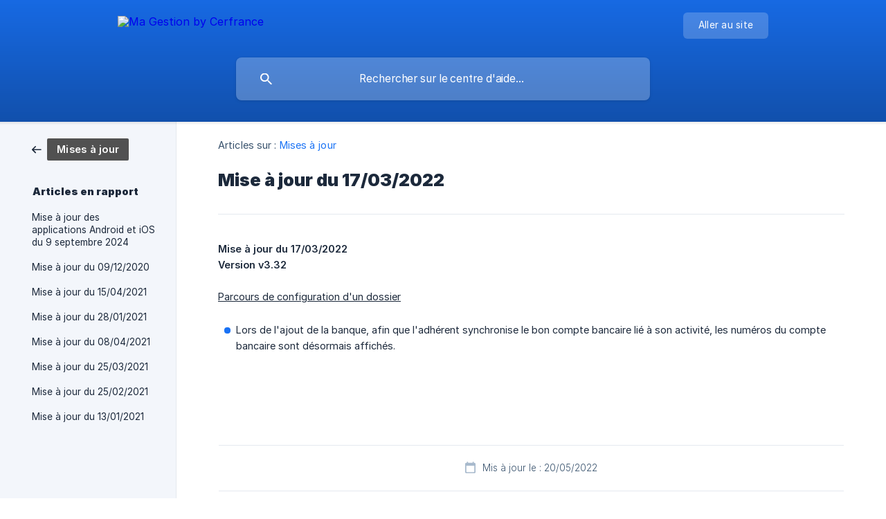

--- FILE ---
content_type: text/html; charset=utf-8
request_url: https://aide.magestion.bycerfrance.fr/fr/article/mise-a-jour-du-17032022-5dsz2s/
body_size: 3865
content:
<!DOCTYPE html><html lang="fr" dir="ltr"><head><meta http-equiv="Content-Type" content="text/html; charset=utf-8"><meta name="viewport" content="width=device-width, initial-scale=1"><meta property="og:locale" content="fr"><meta property="og:site_name" content="Ma Gestion by Cerfrance"><meta property="og:type" content="website"><link rel="icon" href="https://image.crisp.chat/avatar/website/4d8bd0d2-f573-4da1-a568-0507efbcdd53/512/?1767571759460" type="image/png"><link rel="apple-touch-icon" href="https://image.crisp.chat/avatar/website/4d8bd0d2-f573-4da1-a568-0507efbcdd53/512/?1767571759460" type="image/png"><meta name="msapplication-TileColor" content="#1972F5"><meta name="msapplication-TileImage" content="https://image.crisp.chat/avatar/website/4d8bd0d2-f573-4da1-a568-0507efbcdd53/512/?1767571759460"><style type="text/css">*::selection {
  background: rgba(25, 114, 245, .2);
}

.csh-theme-background-color-default {
  background-color: #1972F5;
}

.csh-theme-background-color-light {
  background-color: #F3F6FB;
}

.csh-theme-background-color-light-alpha {
  background-color: rgba(243, 246, 251, .4);
}

.csh-button.csh-button-accent {
  background-color: #1972F5;
}

.csh-article .csh-article-content article a {
  color: #1972F5;
}

.csh-article .csh-article-content article .csh-markdown.csh-markdown-title.csh-markdown-title-h1 {
  border-color: #1972F5;
}

.csh-article .csh-article-content article .csh-markdown.csh-markdown-code.csh-markdown-code-inline {
  background: rgba(25, 114, 245, .075);
  border-color: rgba(25, 114, 245, .2);
  color: #1972F5;
}

.csh-article .csh-article-content article .csh-markdown.csh-markdown-list .csh-markdown-list-item:before {
  background: #1972F5;
}</style><title>Mise à jour du 17/03/2022
 | Ma Gestion by Cerfrance</title><script type="text/javascript">window.$crisp = [];

CRISP_WEBSITE_ID = "4d8bd0d2-f573-4da1-a568-0507efbcdd53";

CRISP_RUNTIME_CONFIG = {
  locale : "fr"
};

(function(){d=document;s=d.createElement("script");s.src="https://client.crisp.chat/l.js";s.async=1;d.getElementsByTagName("head")[0].appendChild(s);})();
</script><script type="text/javascript">window.$crisp.push(["do", "chat:hide"]);</script><style type="text/css">
footer .csh-footer-ask {
  display: none !important;
}
</style><meta name="description" content="Mise à jour du 17/03/2022"><meta property="og:title" content="Mise à jour du 17/03/2022"><meta property="og:description" content="Mise à jour du 17/03/2022"><meta property="og:url" content="https://aide.magestion.bycerfrance.fr/fr/article/mise-a-jour-du-17032022-5dsz2s/"><link rel="canonical" href="https://aide.magestion.bycerfrance.fr/fr/article/mise-a-jour-du-17032022-5dsz2s/"><link rel="stylesheet" href="https://static.crisp.help/stylesheets/libs/libs.min.css?cca2211f2ccd9cb5fb332bc53b83aaf4c" type="text/css"/><link rel="stylesheet" href="https://static.crisp.help/stylesheets/site/common/common.min.css?ca10ef04f0afa03de4dc66155cd7f7cf7" type="text/css"/><link rel="stylesheet" href="https://static.crisp.help/stylesheets/site/article/article.min.css?cfcf77a97d64c1cccaf0a3f413d2bf061" type="text/css"/><script src="https://static.crisp.help/javascripts/libs/libs.min.js?c2b50f410e1948f5861dbca6bbcbd5df9" type="text/javascript"></script><script src="https://static.crisp.help/javascripts/site/common/common.min.js?c86907751c64929d4057cef41590a3137" type="text/javascript"></script><script src="https://static.crisp.help/javascripts/site/article/article.min.js?c482d30065e2a0039a69f04e84d9f3fc9" type="text/javascript"></script></head><body><header role="banner"><div class="csh-wrapper"><div class="csh-header-main"><a href="/fr/" role="none" class="csh-header-main-logo"><img src="https://storage.crisp.chat/users/helpdesk/website/b373db4329db2800/magestionbycerfrancelogo_1i8z6k.png" alt="Ma Gestion by Cerfrance"></a><div role="none" class="csh-header-main-actions"><a href="https://magestion.bycerfrance.fr/" target="_blank" rel="noopener noreferrer" role="none" class="csh-header-main-actions-website"><span class="csh-header-main-actions-website-itself csh-font-sans-regular">Aller au site</span></a></div><span class="csh-clear"></span></div><form action="/fr/includes/search/" role="search" onsubmit="return false" data-target-suggest="/fr/includes/suggest/" data-target-report="/fr/includes/report/" data-has-emphasis="false" data-has-focus="false" data-expanded="false" data-pending="false" class="csh-header-search"><span class="csh-header-search-field"><input type="search" name="search_query" autocomplete="off" autocorrect="off" autocapitalize="off" maxlength="100" placeholder="Rechercher sur le centre d'aide..." aria-label="Rechercher sur le centre d'aide..." role="searchbox" onfocus="CrispHelpdeskCommon.toggle_search_focus(true)" onblur="CrispHelpdeskCommon.toggle_search_focus(false)" onkeydown="CrispHelpdeskCommon.key_search_field(event)" onkeyup="CrispHelpdeskCommon.type_search_field(this)" onsearch="CrispHelpdeskCommon.search_search_field(this)" class="csh-font-sans-regular"><span class="csh-header-search-field-autocomplete csh-font-sans-regular"></span><span class="csh-header-search-field-ruler"><span class="csh-header-search-field-ruler-text csh-font-sans-semibold"></span></span></span><div class="csh-header-search-results"></div></form></div><div data-tile="boxes" data-has-banner="true" class="csh-header-background csh-theme-background-color-default"><span style="background-image: url('https://storage.crisp.chat/users/helpdesk/website/b373db4329db2800/bg12019-copie-2_1wq263m.jpg');" class="csh-header-background-banner"></span></div></header><div id="body" class="csh-theme-background-color-light csh-body-full"><div class="csh-wrapper csh-wrapper-full csh-wrapper-large"><div class="csh-article"><aside role="complementary"><div class="csh-aside"><div class="csh-article-category csh-navigation"><a href="/fr/category/mises-a-jour-5c6hhc/" role="link" class="csh-navigation-back csh-navigation-back-item"><span style="background-color: #515151;" data-has-category="true" class="csh-category-badge csh-font-sans-medium">Mises à jour</span></a></div><p class="csh-aside-title csh-text-wrap csh-font-sans-bold">Articles en rapport</p><ul role="list"><li role="listitem"><a href="/fr/article/mise-a-jour-des-applications-android-et-ios-du-9-septembre-2024-nq62dx/" role="link" class="csh-aside-spaced csh-text-wrap csh-font-sans-regular">Mise à jour des applications Android et iOS du 9 septembre 2024</a></li><li role="listitem"><a href="/fr/article/mise-a-jour-du-09122020-15p0hr2/" role="link" class="csh-aside-spaced csh-text-wrap csh-font-sans-regular">Mise à jour du 09/12/2020</a></li><li role="listitem"><a href="/fr/article/mise-a-jour-du-15042021-xmg13w/" role="link" class="csh-aside-spaced csh-text-wrap csh-font-sans-regular">Mise à jour du 15/04/2021</a></li><li role="listitem"><a href="/fr/article/mise-a-jour-du-28012021-1cgfajq/" role="link" class="csh-aside-spaced csh-text-wrap csh-font-sans-regular">Mise à jour du 28/01/2021</a></li><li role="listitem"><a href="/fr/article/mise-a-jour-du-08042021-p5daxf/" role="link" class="csh-aside-spaced csh-text-wrap csh-font-sans-regular">Mise à jour du 08/04/2021</a></li><li role="listitem"><a href="/fr/article/mise-a-jour-du-25032021-1tcdmxu/" role="link" class="csh-aside-spaced csh-text-wrap csh-font-sans-regular">Mise à jour du 25/03/2021</a></li><li role="listitem"><a href="/fr/article/mise-a-jour-du-25022021-uho3g5/" role="link" class="csh-aside-spaced csh-text-wrap csh-font-sans-regular">Mise à jour du 25/02/2021</a></li><li role="listitem"><a href="/fr/article/mise-a-jour-du-13012021-1enjc5s/" role="link" class="csh-aside-spaced csh-text-wrap csh-font-sans-regular">Mise à jour du 13/01/2021</a></li></ul></div></aside><div role="main" class="csh-article-content csh-article-content-split"><div class="csh-article-content-wrap"><article class="csh-text-wrap"><div role="heading" class="csh-article-content-header"><div class="csh-article-content-header-metas"><div class="csh-article-content-header-metas-category csh-font-sans-regular">Articles sur :<span> </span><a href="/fr/category/mises-a-jour-5c6hhc/" role="link">Mises à jour</a></div></div><h1 class="csh-font-sans-bold">Mise à jour du 17/03/2022</h1></div><div role="article" class="csh-article-content-text csh-article-content-text-large"><p><b><strong style="white-space:pre-wrap" class="csh-markdown csh-markdown-bold csh-font-sans-medium">Mise à jour du 17/03/2022</strong></b></p><p><b><strong style="white-space:pre-wrap" class="csh-markdown csh-markdown-bold csh-font-sans-medium">Version v3.32</strong></b></p><p><br></p><p><u><span style="white-space:pre-wrap" class="csh-markdown csh-markdown-underline">Parcours de configuration d'un dossier</span></u></p><p><br></p><ul class="csh-markdown csh-markdown-list csh-markdown-list-unordered"><li value="1" class="csh-markdown csh-markdown-list-item"><span>Lors de l'ajout de la banque, afin que l'adhérent synchronise le bon compte bancaire lié à son activité, les numéros du compte bancaire sont désormais affichés.</span></li></ul><p><br></p><p><br></p><p><span class="csh-markdown csh-markdown-image"><img src="https://storage.crisp.chat/users/helpdesk/website/b373db4329db2800/image_yxirjp.png" alt="" loading="lazy"></span></p><span class="csh-markdown csh-markdown-line csh-article-content-separate csh-article-content-separate-top"></span><p class="csh-article-content-updated csh-text-wrap csh-font-sans-light">Mis à jour le : 20/05/2022</p><span class="csh-markdown csh-markdown-line csh-article-content-separate csh-article-content-separate-bottom"></span></div></article><section data-has-answer="false" role="none" class="csh-article-rate"><div class="csh-article-rate-ask csh-text-wrap"><p class="csh-article-rate-title csh-font-sans-medium">Cet article a-t-il répondu à vos questions ?</p><ul><li><a href="#" role="button" aria-label="Oui" onclick="CrispHelpdeskArticle.answer_feedback(true); return false;" class="csh-button csh-button-grey csh-button-small csh-font-sans-medium">Oui</a></li><li><a href="#" role="button" aria-label="Non" onclick="CrispHelpdeskArticle.answer_feedback(false); return false;" class="csh-button csh-button-grey csh-button-small csh-font-sans-medium">Non</a></li></ul></div><div data-is-open="false" class="csh-article-rate-feedback-wrap"><div data-had-error="false" class="csh-article-rate-feedback-container"><form action="https://aide.magestion.bycerfrance.fr/fr/article/mise-a-jour-du-17032022-5dsz2s/feedback/" method="post" onsubmit="CrispHelpdeskArticle.send_feedback_comment(this); return false;" data-is-locked="false" class="csh-article-rate-feedback"><p class="csh-article-rate-feedback-title csh-font-sans-bold">Partagez vos commentaires</p><textarea name="feedback_comment" cols="1" rows="1" maxlength="200" placeholder="Expliquez brièvement ce que vous pensez de cet article.
Nous pourrions revenir vers vous." onkeyup="CrispHelpdeskArticle.type_feedback_comment(event)" class="csh-article-rate-feedback-field csh-font-sans-regular"></textarea><div class="csh-article-rate-feedback-actions"><button type="submit" role="button" aria-label="Envoyer mon retour" data-action="send" class="csh-button csh-button-accent csh-font-sans-medium">Envoyer mon retour</button><a href="#" role="button" aria-label="Annuler" onclick="CrispHelpdeskArticle.cancel_feedback_comment(); return false;" data-action="cancel" class="csh-button csh-button-grey csh-font-sans-medium">Annuler</a></div></form></div></div><div data-is-satisfied="true" class="csh-article-rate-thanks"><p class="csh-article-rate-title csh-article-rate-thanks-title csh-font-sans-semibold">Merci !</p><div class="csh-article-rate-thanks-smiley csh-article-rate-thanks-smiley-satisfied"><span data-size="large" data-name="blushing" class="csh-smiley"></span></div><div class="csh-article-rate-thanks-smiley csh-article-rate-thanks-smiley-dissatisfied"><span data-size="large" data-name="thumbs-up" class="csh-smiley"></span></div></div></section></div></div></div></div></div><footer role="contentinfo"><div class="csh-footer-ask"><div class="csh-wrapper"><div class="csh-footer-ask-text"><p class="csh-footer-ask-text-title csh-text-wrap csh-font-sans-bold">Vous ne trouvez pas ce que vous cherchez ?</p><p class="csh-footer-ask-text-label csh-text-wrap csh-font-sans-regular">Discutez avec nous ou envoyez-nous un email.</p></div><ul class="csh-footer-ask-buttons"><li><a aria-label="Discuter avec nous" href="https://go.crisp.chat/chat/embed/?website_id=4d8bd0d2-f573-4da1-a568-0507efbcdd53" target="_blank" role="button" class="csh-button csh-button-accent csh-button-icon-chat csh-button-has-left-icon csh-font-sans-regular">Discuter avec nous</a></li></ul></div></div><div class="csh-footer-copyright csh-footer-copyright-separated"><div class="csh-wrapper"><span class="csh-footer-copyright-brand"><span class="csh-font-sans-regular">© 2026</span><img src="https://storage.crisp.chat/users/helpdesk/website/b373db4329db2800/magestionbycerfrancelogo_ioyz3z.png" alt="Ma Gestion by Cerfrance"></span></div></div></footer></body></html>

--- FILE ---
content_type: image/svg+xml
request_url: https://static.crisp.help/images/site/common/tiles/boxes.svg?c4bfaeb
body_size: -565
content:
<svg height="20" viewBox="0 0 20 20" width="20" xmlns="http://www.w3.org/2000/svg"><path d="M0 0h20L0 20z" fill-rule="evenodd"/></svg>